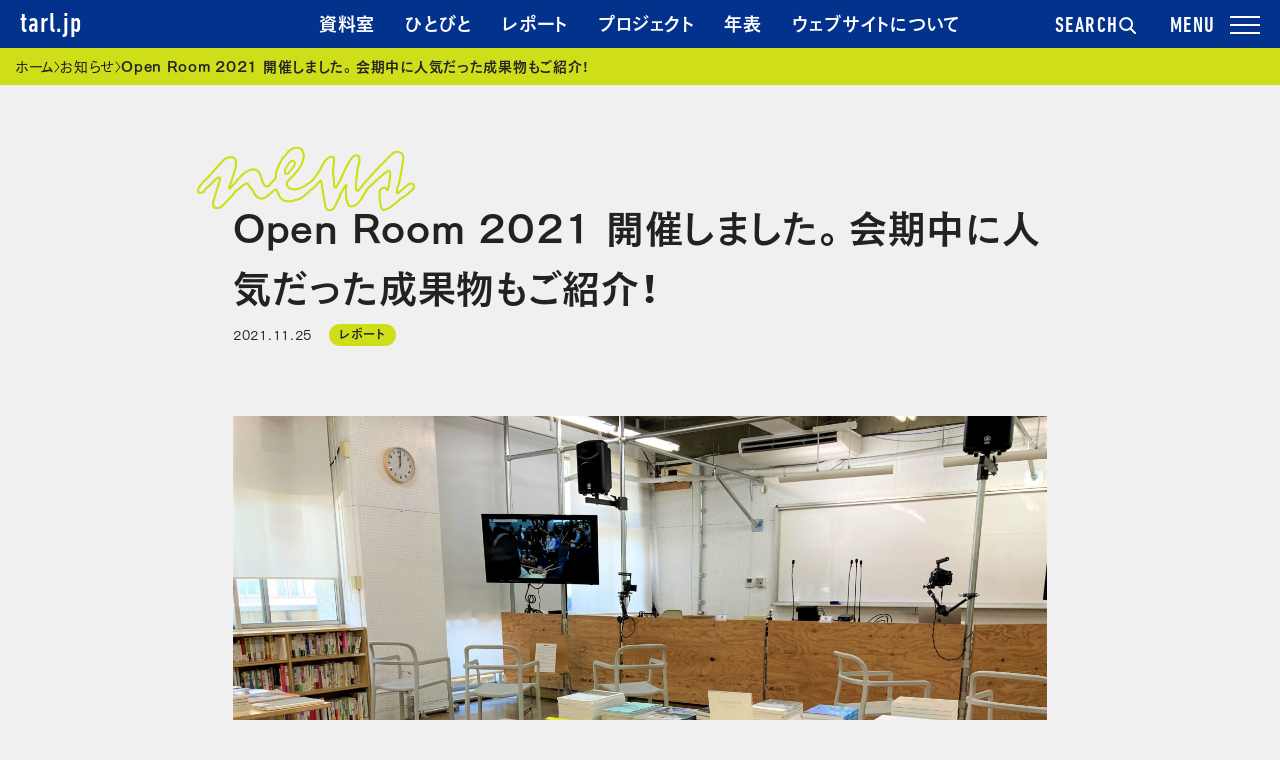

--- FILE ---
content_type: text/html; charset=UTF-8
request_url: https://tarl.jp/news/open-room-2021-report/
body_size: 16911
content:
<!DOCTYPE html>
<html lang="ja">
<head>
    <meta charset="UTF-8">
    <meta name="viewport" content="width=device-width, initial-scale=1">
    <link rel="profile" href="http://gmpg.org/xfn/11">
    <meta name="description" itemprop="description" content="tarl.jpは、文化事業の担い手のためのプラットフォームです。"/>
    <meta name="keywords" itemprop="keywords" content="Tokyo Art Research Lab, TARL, アートプロジェクト, アーカイブ"/>
    <meta name="thumbnail" content="Open Room 2021 開催しました。会期中に人気だった成果物もご紹介！｜Tokyo Art Research Lab"/>
    <!-- fb -->
    <meta property="fb:app_id" content="1628067174167880"/>
    <meta property="og:title" content="Open Room 2021 開催しました。会期中に人気だった成果物もご紹介！｜Tokyo Art Research Lab">
    <meta property="og:type" content="website">
    <meta property="og:description" content="tarl.jpは、文化事業の担い手のためのプラットフォームです。">
    <meta property="og:url" content="https://tarl.jp/news/open-room-2021-report/">
    <meta property="og:image" content="https://tarl.jp/wp/wp-content/uploads/2021/11/IMG_3726n-scaled.jpg">
    <meta property="og:site_name" content="Tokyo Art Research Lab">
    <meta property="og:locale" content="ja_JP">
    <meta property="og:image:width" content="1200" />
<meta property="og:image:height" content="630" />
    <!-- tw -->
    <meta name="twitter:card" content="summary_large_image"/>
    <meta name="twitter:title" content="Open Room 2021 開催しました。会期中に人気だった成果物もご紹介！｜Tokyo Art Research Lab"/>
    <meta name="twitter:description" content="tarl.jpは、文化事業の担い手のためのプラットフォームです。">
    <meta name="twitter:domain" content="https://tarl.jp/news/open-room-2021-report/"/>
    <meta name="twitter:image" content="https://tarl.jp/wp/wp-content/uploads/2021/11/IMG_3726n-scaled.jpg">
    <meta name="twitter:image:width" content="1200"/>
<meta name="twitter:image:height" content="630"/>
    <title>Open Room 2021 開催しました。会期中に人気だった成果物もご紹介！｜Tokyo Art Research Lab</title>
    <script src="https://webfont.fontplus.jp/accessor/script/fontplus.js?XswWeAexzaM%3D&box=W94wB37z3~8%3D&aa=1&ab=2"></script>
    <script src="https://tarl.jp/wp/wp-content/themes/tarl/assets/js/vendor.js?v=01f3c13"></script>
    <script src="https://tarl.jp/wp/wp-content/themes/tarl/assets/js/app.js?v=01f3c13"></script>
    <script src="https://tarl.jp/wp/wp-content/themes/tarl/assets/js/print.js?v=01f3c13"></script>
            <link rel="stylesheet" href="https://cdn.jsdelivr.net/npm/yakuhanjp@3.4.1/dist/css/yakuhanjp.min.css">
    <link rel="stylesheet" href="https://tarl.jp/wp/wp-content/themes/tarl/assets/css/app.css?v=01f3c13" media="all">
    <link rel="stylesheet" href="https://tarl.jp/wp/wp-content/themes/tarl/assets/css/print.css?v=01f3c13" media="print">
    <link rel="icon" href="https://tarl.jp/wp/wp-content/themes/tarl/assets/images/favicon.ico"/>
    <link rel="apple-touch-icon" href="https://tarl.jp/wp/wp-content/themes/tarl/assets/images/tarl_apple_touch_icon.png"
          sizes="192x192"/>
    <meta name='robots' content='max-image-preview:large' />
	<style>img:is([sizes="auto" i], [sizes^="auto," i]) { contain-intrinsic-size: 3000px 1500px }</style>
	  <script>
    var ajaxurl = 'https://tarl.jp/wp/wp-admin/admin-ajax.php';
  </script>
<link rel='dns-prefetch' href='//ajax.googleapis.com' />
<link rel="alternate" type="application/rss+xml" title="TARL &raquo; フィード" href="https://tarl.jp/feed/" />
<link rel="alternate" type="application/rss+xml" title="TARL &raquo; コメントフィード" href="https://tarl.jp/comments/feed/" />
<script type="text/javascript">
/* <![CDATA[ */
window._wpemojiSettings = {"baseUrl":"https:\/\/s.w.org\/images\/core\/emoji\/15.0.3\/72x72\/","ext":".png","svgUrl":"https:\/\/s.w.org\/images\/core\/emoji\/15.0.3\/svg\/","svgExt":".svg","source":{"concatemoji":"https:\/\/tarl.jp\/wp\/wp-includes\/js\/wp-emoji-release.min.js?ver=6.7.4"}};
/*! This file is auto-generated */
!function(i,n){var o,s,e;function c(e){try{var t={supportTests:e,timestamp:(new Date).valueOf()};sessionStorage.setItem(o,JSON.stringify(t))}catch(e){}}function p(e,t,n){e.clearRect(0,0,e.canvas.width,e.canvas.height),e.fillText(t,0,0);var t=new Uint32Array(e.getImageData(0,0,e.canvas.width,e.canvas.height).data),r=(e.clearRect(0,0,e.canvas.width,e.canvas.height),e.fillText(n,0,0),new Uint32Array(e.getImageData(0,0,e.canvas.width,e.canvas.height).data));return t.every(function(e,t){return e===r[t]})}function u(e,t,n){switch(t){case"flag":return n(e,"\ud83c\udff3\ufe0f\u200d\u26a7\ufe0f","\ud83c\udff3\ufe0f\u200b\u26a7\ufe0f")?!1:!n(e,"\ud83c\uddfa\ud83c\uddf3","\ud83c\uddfa\u200b\ud83c\uddf3")&&!n(e,"\ud83c\udff4\udb40\udc67\udb40\udc62\udb40\udc65\udb40\udc6e\udb40\udc67\udb40\udc7f","\ud83c\udff4\u200b\udb40\udc67\u200b\udb40\udc62\u200b\udb40\udc65\u200b\udb40\udc6e\u200b\udb40\udc67\u200b\udb40\udc7f");case"emoji":return!n(e,"\ud83d\udc26\u200d\u2b1b","\ud83d\udc26\u200b\u2b1b")}return!1}function f(e,t,n){var r="undefined"!=typeof WorkerGlobalScope&&self instanceof WorkerGlobalScope?new OffscreenCanvas(300,150):i.createElement("canvas"),a=r.getContext("2d",{willReadFrequently:!0}),o=(a.textBaseline="top",a.font="600 32px Arial",{});return e.forEach(function(e){o[e]=t(a,e,n)}),o}function t(e){var t=i.createElement("script");t.src=e,t.defer=!0,i.head.appendChild(t)}"undefined"!=typeof Promise&&(o="wpEmojiSettingsSupports",s=["flag","emoji"],n.supports={everything:!0,everythingExceptFlag:!0},e=new Promise(function(e){i.addEventListener("DOMContentLoaded",e,{once:!0})}),new Promise(function(t){var n=function(){try{var e=JSON.parse(sessionStorage.getItem(o));if("object"==typeof e&&"number"==typeof e.timestamp&&(new Date).valueOf()<e.timestamp+604800&&"object"==typeof e.supportTests)return e.supportTests}catch(e){}return null}();if(!n){if("undefined"!=typeof Worker&&"undefined"!=typeof OffscreenCanvas&&"undefined"!=typeof URL&&URL.createObjectURL&&"undefined"!=typeof Blob)try{var e="postMessage("+f.toString()+"("+[JSON.stringify(s),u.toString(),p.toString()].join(",")+"));",r=new Blob([e],{type:"text/javascript"}),a=new Worker(URL.createObjectURL(r),{name:"wpTestEmojiSupports"});return void(a.onmessage=function(e){c(n=e.data),a.terminate(),t(n)})}catch(e){}c(n=f(s,u,p))}t(n)}).then(function(e){for(var t in e)n.supports[t]=e[t],n.supports.everything=n.supports.everything&&n.supports[t],"flag"!==t&&(n.supports.everythingExceptFlag=n.supports.everythingExceptFlag&&n.supports[t]);n.supports.everythingExceptFlag=n.supports.everythingExceptFlag&&!n.supports.flag,n.DOMReady=!1,n.readyCallback=function(){n.DOMReady=!0}}).then(function(){return e}).then(function(){var e;n.supports.everything||(n.readyCallback(),(e=n.source||{}).concatemoji?t(e.concatemoji):e.wpemoji&&e.twemoji&&(t(e.twemoji),t(e.wpemoji)))}))}((window,document),window._wpemojiSettings);
/* ]]> */
</script>
<style id='wp-emoji-styles-inline-css' type='text/css'>

	img.wp-smiley, img.emoji {
		display: inline !important;
		border: none !important;
		box-shadow: none !important;
		height: 1em !important;
		width: 1em !important;
		margin: 0 0.07em !important;
		vertical-align: -0.1em !important;
		background: none !important;
		padding: 0 !important;
	}
</style>
<link rel='stylesheet' id='wp-block-library-css' href='https://tarl.jp/wp/wp-includes/css/dist/block-library/style.min.css?ver=6.7.4' type='text/css' media='all' />
<style id='classic-theme-styles-inline-css' type='text/css'>
/*! This file is auto-generated */
.wp-block-button__link{color:#fff;background-color:#32373c;border-radius:9999px;box-shadow:none;text-decoration:none;padding:calc(.667em + 2px) calc(1.333em + 2px);font-size:1.125em}.wp-block-file__button{background:#32373c;color:#fff;text-decoration:none}
</style>
<style id='global-styles-inline-css' type='text/css'>
:root{--wp--preset--aspect-ratio--square: 1;--wp--preset--aspect-ratio--4-3: 4/3;--wp--preset--aspect-ratio--3-4: 3/4;--wp--preset--aspect-ratio--3-2: 3/2;--wp--preset--aspect-ratio--2-3: 2/3;--wp--preset--aspect-ratio--16-9: 16/9;--wp--preset--aspect-ratio--9-16: 9/16;--wp--preset--color--black: #000000;--wp--preset--color--cyan-bluish-gray: #abb8c3;--wp--preset--color--white: #ffffff;--wp--preset--color--pale-pink: #f78da7;--wp--preset--color--vivid-red: #cf2e2e;--wp--preset--color--luminous-vivid-orange: #ff6900;--wp--preset--color--luminous-vivid-amber: #fcb900;--wp--preset--color--light-green-cyan: #7bdcb5;--wp--preset--color--vivid-green-cyan: #00d084;--wp--preset--color--pale-cyan-blue: #8ed1fc;--wp--preset--color--vivid-cyan-blue: #0693e3;--wp--preset--color--vivid-purple: #9b51e0;--wp--preset--gradient--vivid-cyan-blue-to-vivid-purple: linear-gradient(135deg,rgba(6,147,227,1) 0%,rgb(155,81,224) 100%);--wp--preset--gradient--light-green-cyan-to-vivid-green-cyan: linear-gradient(135deg,rgb(122,220,180) 0%,rgb(0,208,130) 100%);--wp--preset--gradient--luminous-vivid-amber-to-luminous-vivid-orange: linear-gradient(135deg,rgba(252,185,0,1) 0%,rgba(255,105,0,1) 100%);--wp--preset--gradient--luminous-vivid-orange-to-vivid-red: linear-gradient(135deg,rgba(255,105,0,1) 0%,rgb(207,46,46) 100%);--wp--preset--gradient--very-light-gray-to-cyan-bluish-gray: linear-gradient(135deg,rgb(238,238,238) 0%,rgb(169,184,195) 100%);--wp--preset--gradient--cool-to-warm-spectrum: linear-gradient(135deg,rgb(74,234,220) 0%,rgb(151,120,209) 20%,rgb(207,42,186) 40%,rgb(238,44,130) 60%,rgb(251,105,98) 80%,rgb(254,248,76) 100%);--wp--preset--gradient--blush-light-purple: linear-gradient(135deg,rgb(255,206,236) 0%,rgb(152,150,240) 100%);--wp--preset--gradient--blush-bordeaux: linear-gradient(135deg,rgb(254,205,165) 0%,rgb(254,45,45) 50%,rgb(107,0,62) 100%);--wp--preset--gradient--luminous-dusk: linear-gradient(135deg,rgb(255,203,112) 0%,rgb(199,81,192) 50%,rgb(65,88,208) 100%);--wp--preset--gradient--pale-ocean: linear-gradient(135deg,rgb(255,245,203) 0%,rgb(182,227,212) 50%,rgb(51,167,181) 100%);--wp--preset--gradient--electric-grass: linear-gradient(135deg,rgb(202,248,128) 0%,rgb(113,206,126) 100%);--wp--preset--gradient--midnight: linear-gradient(135deg,rgb(2,3,129) 0%,rgb(40,116,252) 100%);--wp--preset--font-size--small: 13px;--wp--preset--font-size--medium: 20px;--wp--preset--font-size--large: 36px;--wp--preset--font-size--x-large: 42px;--wp--preset--spacing--20: 0.44rem;--wp--preset--spacing--30: 0.67rem;--wp--preset--spacing--40: 1rem;--wp--preset--spacing--50: 1.5rem;--wp--preset--spacing--60: 2.25rem;--wp--preset--spacing--70: 3.38rem;--wp--preset--spacing--80: 5.06rem;--wp--preset--shadow--natural: 6px 6px 9px rgba(0, 0, 0, 0.2);--wp--preset--shadow--deep: 12px 12px 50px rgba(0, 0, 0, 0.4);--wp--preset--shadow--sharp: 6px 6px 0px rgba(0, 0, 0, 0.2);--wp--preset--shadow--outlined: 6px 6px 0px -3px rgba(255, 255, 255, 1), 6px 6px rgba(0, 0, 0, 1);--wp--preset--shadow--crisp: 6px 6px 0px rgba(0, 0, 0, 1);}:where(.is-layout-flex){gap: 0.5em;}:where(.is-layout-grid){gap: 0.5em;}body .is-layout-flex{display: flex;}.is-layout-flex{flex-wrap: wrap;align-items: center;}.is-layout-flex > :is(*, div){margin: 0;}body .is-layout-grid{display: grid;}.is-layout-grid > :is(*, div){margin: 0;}:where(.wp-block-columns.is-layout-flex){gap: 2em;}:where(.wp-block-columns.is-layout-grid){gap: 2em;}:where(.wp-block-post-template.is-layout-flex){gap: 1.25em;}:where(.wp-block-post-template.is-layout-grid){gap: 1.25em;}.has-black-color{color: var(--wp--preset--color--black) !important;}.has-cyan-bluish-gray-color{color: var(--wp--preset--color--cyan-bluish-gray) !important;}.has-white-color{color: var(--wp--preset--color--white) !important;}.has-pale-pink-color{color: var(--wp--preset--color--pale-pink) !important;}.has-vivid-red-color{color: var(--wp--preset--color--vivid-red) !important;}.has-luminous-vivid-orange-color{color: var(--wp--preset--color--luminous-vivid-orange) !important;}.has-luminous-vivid-amber-color{color: var(--wp--preset--color--luminous-vivid-amber) !important;}.has-light-green-cyan-color{color: var(--wp--preset--color--light-green-cyan) !important;}.has-vivid-green-cyan-color{color: var(--wp--preset--color--vivid-green-cyan) !important;}.has-pale-cyan-blue-color{color: var(--wp--preset--color--pale-cyan-blue) !important;}.has-vivid-cyan-blue-color{color: var(--wp--preset--color--vivid-cyan-blue) !important;}.has-vivid-purple-color{color: var(--wp--preset--color--vivid-purple) !important;}.has-black-background-color{background-color: var(--wp--preset--color--black) !important;}.has-cyan-bluish-gray-background-color{background-color: var(--wp--preset--color--cyan-bluish-gray) !important;}.has-white-background-color{background-color: var(--wp--preset--color--white) !important;}.has-pale-pink-background-color{background-color: var(--wp--preset--color--pale-pink) !important;}.has-vivid-red-background-color{background-color: var(--wp--preset--color--vivid-red) !important;}.has-luminous-vivid-orange-background-color{background-color: var(--wp--preset--color--luminous-vivid-orange) !important;}.has-luminous-vivid-amber-background-color{background-color: var(--wp--preset--color--luminous-vivid-amber) !important;}.has-light-green-cyan-background-color{background-color: var(--wp--preset--color--light-green-cyan) !important;}.has-vivid-green-cyan-background-color{background-color: var(--wp--preset--color--vivid-green-cyan) !important;}.has-pale-cyan-blue-background-color{background-color: var(--wp--preset--color--pale-cyan-blue) !important;}.has-vivid-cyan-blue-background-color{background-color: var(--wp--preset--color--vivid-cyan-blue) !important;}.has-vivid-purple-background-color{background-color: var(--wp--preset--color--vivid-purple) !important;}.has-black-border-color{border-color: var(--wp--preset--color--black) !important;}.has-cyan-bluish-gray-border-color{border-color: var(--wp--preset--color--cyan-bluish-gray) !important;}.has-white-border-color{border-color: var(--wp--preset--color--white) !important;}.has-pale-pink-border-color{border-color: var(--wp--preset--color--pale-pink) !important;}.has-vivid-red-border-color{border-color: var(--wp--preset--color--vivid-red) !important;}.has-luminous-vivid-orange-border-color{border-color: var(--wp--preset--color--luminous-vivid-orange) !important;}.has-luminous-vivid-amber-border-color{border-color: var(--wp--preset--color--luminous-vivid-amber) !important;}.has-light-green-cyan-border-color{border-color: var(--wp--preset--color--light-green-cyan) !important;}.has-vivid-green-cyan-border-color{border-color: var(--wp--preset--color--vivid-green-cyan) !important;}.has-pale-cyan-blue-border-color{border-color: var(--wp--preset--color--pale-cyan-blue) !important;}.has-vivid-cyan-blue-border-color{border-color: var(--wp--preset--color--vivid-cyan-blue) !important;}.has-vivid-purple-border-color{border-color: var(--wp--preset--color--vivid-purple) !important;}.has-vivid-cyan-blue-to-vivid-purple-gradient-background{background: var(--wp--preset--gradient--vivid-cyan-blue-to-vivid-purple) !important;}.has-light-green-cyan-to-vivid-green-cyan-gradient-background{background: var(--wp--preset--gradient--light-green-cyan-to-vivid-green-cyan) !important;}.has-luminous-vivid-amber-to-luminous-vivid-orange-gradient-background{background: var(--wp--preset--gradient--luminous-vivid-amber-to-luminous-vivid-orange) !important;}.has-luminous-vivid-orange-to-vivid-red-gradient-background{background: var(--wp--preset--gradient--luminous-vivid-orange-to-vivid-red) !important;}.has-very-light-gray-to-cyan-bluish-gray-gradient-background{background: var(--wp--preset--gradient--very-light-gray-to-cyan-bluish-gray) !important;}.has-cool-to-warm-spectrum-gradient-background{background: var(--wp--preset--gradient--cool-to-warm-spectrum) !important;}.has-blush-light-purple-gradient-background{background: var(--wp--preset--gradient--blush-light-purple) !important;}.has-blush-bordeaux-gradient-background{background: var(--wp--preset--gradient--blush-bordeaux) !important;}.has-luminous-dusk-gradient-background{background: var(--wp--preset--gradient--luminous-dusk) !important;}.has-pale-ocean-gradient-background{background: var(--wp--preset--gradient--pale-ocean) !important;}.has-electric-grass-gradient-background{background: var(--wp--preset--gradient--electric-grass) !important;}.has-midnight-gradient-background{background: var(--wp--preset--gradient--midnight) !important;}.has-small-font-size{font-size: var(--wp--preset--font-size--small) !important;}.has-medium-font-size{font-size: var(--wp--preset--font-size--medium) !important;}.has-large-font-size{font-size: var(--wp--preset--font-size--large) !important;}.has-x-large-font-size{font-size: var(--wp--preset--font-size--x-large) !important;}
:where(.wp-block-post-template.is-layout-flex){gap: 1.25em;}:where(.wp-block-post-template.is-layout-grid){gap: 1.25em;}
:where(.wp-block-columns.is-layout-flex){gap: 2em;}:where(.wp-block-columns.is-layout-grid){gap: 2em;}
:root :where(.wp-block-pullquote){font-size: 1.5em;line-height: 1.6;}
</style>
<link rel='stylesheet' id='tarl-style-css' href='https://tarl.jp/wp/wp-content/themes/tarl/style.css?ver=6.7.4' type='text/css' media='all' />
<style id='akismet-widget-style-inline-css' type='text/css'>

			.a-stats {
				--akismet-color-mid-green: #357b49;
				--akismet-color-white: #fff;
				--akismet-color-light-grey: #f6f7f7;

				max-width: 350px;
				width: auto;
			}

			.a-stats * {
				all: unset;
				box-sizing: border-box;
			}

			.a-stats strong {
				font-weight: 600;
			}

			.a-stats a.a-stats__link,
			.a-stats a.a-stats__link:visited,
			.a-stats a.a-stats__link:active {
				background: var(--akismet-color-mid-green);
				border: none;
				box-shadow: none;
				border-radius: 8px;
				color: var(--akismet-color-white);
				cursor: pointer;
				display: block;
				font-family: -apple-system, BlinkMacSystemFont, 'Segoe UI', 'Roboto', 'Oxygen-Sans', 'Ubuntu', 'Cantarell', 'Helvetica Neue', sans-serif;
				font-weight: 500;
				padding: 12px;
				text-align: center;
				text-decoration: none;
				transition: all 0.2s ease;
			}

			/* Extra specificity to deal with TwentyTwentyOne focus style */
			.widget .a-stats a.a-stats__link:focus {
				background: var(--akismet-color-mid-green);
				color: var(--akismet-color-white);
				text-decoration: none;
			}

			.a-stats a.a-stats__link:hover {
				filter: brightness(110%);
				box-shadow: 0 4px 12px rgba(0, 0, 0, 0.06), 0 0 2px rgba(0, 0, 0, 0.16);
			}

			.a-stats .count {
				color: var(--akismet-color-white);
				display: block;
				font-size: 1.5em;
				line-height: 1.4;
				padding: 0 13px;
				white-space: nowrap;
			}
		
</style>
<script type="text/javascript" src="https://ajax.googleapis.com/ajax/libs/jquery/3.4.1/jquery.min.js?ver=3.4.1" id="jquery-js"></script>
<link rel="https://api.w.org/" href="https://tarl.jp/wp-json/" /><link rel="alternate" title="JSON" type="application/json" href="https://tarl.jp/wp-json/wp/v2/news/21476" /><link rel="EditURI" type="application/rsd+xml" title="RSD" href="https://tarl.jp/wp/xmlrpc.php?rsd" />
<meta name="generator" content="WordPress 6.7.4" />
<link rel="canonical" href="https://tarl.jp/news/open-room-2021-report/" />
<link rel='shortlink' href='https://tarl.jp/?p=21476' />
<link rel="alternate" title="oEmbed (JSON)" type="application/json+oembed" href="https://tarl.jp/wp-json/oembed/1.0/embed?url=https%3A%2F%2Ftarl.jp%2Fnews%2Fopen-room-2021-report%2F" />
<link rel="alternate" title="oEmbed (XML)" type="text/xml+oembed" href="https://tarl.jp/wp-json/oembed/1.0/embed?url=https%3A%2F%2Ftarl.jp%2Fnews%2Fopen-room-2021-report%2F&#038;format=xml" />
<style type="text/css">.recentcomments a{display:inline !important;padding:0 !important;margin:0 !important;}</style><link rel="icon" href="https://tarl.jp/wp/wp-content/uploads/2025/11/icon-512x512-1-200x200.png" sizes="32x32" />
<link rel="icon" href="https://tarl.jp/wp/wp-content/uploads/2025/11/icon-512x512-1-200x200.png" sizes="192x192" />
<link rel="apple-touch-icon" href="https://tarl.jp/wp/wp-content/uploads/2025/11/icon-512x512-1-200x200.png" />
<meta name="msapplication-TileImage" content="https://tarl.jp/wp/wp-content/uploads/2025/11/icon-512x512-1.png" />

        <script>(function (w, d, s, l, i) {
            w[l] = w[l] || [];
            w[l].push({
                'gtm.start':
                    new Date().getTime(), event: 'gtm.js'
            });
            var f = d.getElementsByTagName(s)[0],
                j = d.createElement(s), dl = l != 'dataLayer' ? '&l=' + l : '';
            j.async = true;
            j.src =
                'https://www.googletagmanager.com/gtm.js?id=' + i + dl;
            f.parentNode.insertBefore(j, f);
        })(window, document, 'script', 'dataLayer', 'GTM-TV8H4RG');</script>
    </head>

<body class="news-template-default single single-news postid-21476 js-scrollbar-fix">
<noscript>
    <iframe src="https://www.googletagmanager.com/ns.html?id=GTM-TV8H4RG"
            height="0" width="0" style="display:none;visibility:hidden"></iframe>
</noscript>

<header class="l-header short">
    
    <div class="l-header-sticky">
        <div class="l-header-nav js-scrollbar-fix" aria-hidden="false">
            <div class="l-header-wrap">
                <p class="l-header-logo">                <a href="https://tarl.jp" class="u-ff-din-next c-white">tarl.jp</a>
                    </p>                <nav aria-label="ヘッダーナビゲーション">
                    <ul aria-hidden="false">
                        <li><a href="https://tarl.jp/archive/" class="nav-archive u-h3">資料室</a></li>
                        <li><a href="https://tarl.jp/people/" class="nav-people u-h3">ひとびと</a></li>
                        <li><a href="https://tarl.jp/review/" class="nav-review u-h3">レポート</a></li>
                        <li><a href="https://tarl.jp/projects/" class="nav-project u-h3">プロジェクト</a></li>
                        <li><a href="https://tarl.jp/timeline/" class="nav-timeline u-h3">年表</a></li>
                        <li><a href="https://tarl.jp/about/" class="nav-about u-h3">ウェブサイトについて</a></li>
                    </ul>
                </nav>
                <button type="button" class="u-ff-din-next u-fs-22 js-toggle-search"
                        aria-controls="search"
                        aria-expanded="false">SEARCH
                    <svg width="18" height="18" viewBox="0 0 18 18" fill="none" xmlns="http://www.w3.org/2000/svg">
                        <path d="M13.0396 7.01188C13.0396 10.2968 10.3773 12.9593 7.09365 12.9593C3.81 12.9593 1.14771 10.2968 1.14771 7.01188C1.14771 3.72701 3.81 1.06445 7.09365 1.06445C10.3773 1.06445 13.0396 3.72701 13.0396 7.01188Z" stroke="#fff" stroke-width="2"/>
                        <path d="M11.7065 11.623L16.1477 16.0642" stroke="#fff" stroke-width="2" stroke-linecap="round"/>
                    </svg>
                </button>
                <button type="button"
                        class="c-toggle-drawer js-toggle-drawer u-ff-din-next u-fs-22"
                        aria-controls="drawer"
                        aria-expanded="false">
                    <span></span>
                </button>
            </div>
        </div>

        <div id="drawer" class="l-header-menu c-drawer js-drawer" aria-hidden="true">
            <div class="c-drawer-backdrop js-backdrop"></div>
            <div class="c-drawer-nav nav">
                <nav aria-label="グローバルナビゲーション">
                    <section class="l-header-menu-section">
                        <h2 class="l-header-menu-section-ttl u-h2">探す</h2>
                        <ul class="c-list-links">
                            <li><a href="https://tarl.jp/archive/" class="u-h3"><span class="c-txt-link">資料室</span></a></li>
                            <li><a href="https://tarl.jp/people/" class="u-h3"><span class="c-txt-link">ひとびと</span></a></li>
                            <li><a href="https://tarl.jp/review/" class="u-h3"><span class="c-txt-link">レポート</span></a></li>
                            <li><a href="https://tarl.jp/timeline/" class="u-h3"><span class="c-txt-link">年表</span></a></li>
                            <li><a href="https://tarl.jp/library-guide/" class="u-h3"><span class="c-txt-link">ウェブサイトの使い方</span></a></li>
                        </ul>
                    </section>
                    <section class="l-header-menu-section">
                        <h2 class="l-header-menu-section-ttl u-h2">参加する</h2>
                        <ul class="c-list-links">
                            <li><a href="https://tarl.jp/projects/" class="u-h3"><span class="c-txt-link">プロジェクト</span></a></li>
                            <li><a href="https://tarl.jp/about/co-organized_projects/" class="u-h3"><span class="c-txt-link">共催事業</span></a></li>
                        </ul>
                    </section>
                    <section class="l-header-menu-section">
                        <h2 class="l-header-menu-section-ttl u-h2">事業概要</h2>
                        <ul class="c-list-links">
                            <li><a href="https://tarl.jp/about/" class="u-h3"><span class="c-txt-link">ウェブサイトについて</span></a></li>
                            <li><a href="https://tarl.jp/news/" class="u-h3"><span class="c-txt-link">お知らせ</span></a></li>
                            <li><a href="https://tarl.jp/forms/contact/" class="u-h3"><span class="c-txt-link">お問い合わせ</span></a></li>
                        </ul>
                    </section>
                </nav>
            </div>
        </div>

        <div id="search" class="l-header-search js-search" aria-hidden="true">
            <div class="js-search-backdrop"></div>
            <div class="js-search-wrap">
                <div class="js-search-content">
                    <div>
                        <form role="search" method="get" id="searchform" action="/">
                            <section class="l-header-search">
                                <h3 class="l-header-search-ttl u-h3">フリーワードで探す</h3>
                                <div>
                                    <label><input type="text" name="s" class="c-input-text-box" placeholder="人物名や出来事など"></label>
                                </div>
                            </section>
                            <section class="l-header-search">
                                <h3 class="l-header-search-ttl u-h3">キーワードで探す</h3>
                                <div>
                                    <ul class="c-tag-flex">
                                        <li><a href="https://tarl.jp/keywords/manage/art-management/" class="c-tag c-tag-s u-h4">アートマネジメント</a></li>
                                        <li><a href="https://tarl.jp/keywords/manage/base-management/" class="c-tag c-tag-s u-h4">拠点運営</a></li>
                                        <li><a href="https://tarl.jp/keywords/manage/accessibility/" class="c-tag c-tag-s u-h4">アクセシビリティ</a></li>
                                        <li><a href="https://tarl.jp/keywords/manage/evaluation/" class="c-tag c-tag-s u-h4">評価・検証</a></li>
                                        <li><a href="https://tarl.jp/keywords/think/saikan/" class="c-tag c-tag-s u-h4">災害・災間</a></li>
                                        <li><a href="https://tarl.jp/keywords/think/multicultural/" class="c-tag c-tag-s u-h4">多文化</a></li>
                                        <li><a href="https://tarl.jp/keywords/think/foods/" class="c-tag c-tag-s u-h4">食</a></li>
                                        <li><a href="https://tarl.jp/keywords/think/sikou-no-tane/" class="c-tag c-tag-s u-h4">思考の種</a></li>
                                    </ul>
                                </div>
                            </section>
                            <ul class="c-list-links">
                                <li><a href="https://tarl.jp/keywords/" class="u-h4"><span class="c-txt-link">すべてのキーワード</span></a></li>
                            </ul>
                        </form>
                    </div>
                </div>
            </div>
        </div>
    </div>
</header>
<div class="l-container js-scrollbar-fix js-scroll-lock-el">

    <main class="l-main">
        
<!-- パンくずリスト -->
    <nav aria-label="現在のページ階層" class="c-breadcrumb">
        <h2 class="c-breadcrumb__headline">現在位置</h2>
        <ol class="c-breadcrumb__list" itemscope="itemscope" itemtype="https://schema.org/BreadcrumbList">
                        <li class="c-breadcrumb__item" property="itemListElement" typeof="ListItem">
                <a class="c-breadcrumb__link" property="item" typeof="WebPage" title="ホームへ" href="https://tarl.jp">
                    <span property="name">ホーム</span>
                </a>
                <meta property="position" content="1">
            </li>
            <li class="c-breadcrumb__item" property="itemListElement" typeof="ListItem">
                <a property="item" typeof="WebPage" title="Go to お知らせ." href="https://tarl.jp/news/" class="archive post-news-archive">
                    <span property="name">お知らせ</span>
                </a>
                <meta property="position" content="2">
            </li>
            <li property="itemListElement" typeof="ListItem">
                <span property="name" aria-current="page">Open Room 2021 開催しました。会期中に人気だった成果物もご紹介！</span>
                <meta property="url" content="https://tarl.jp/news/open-room-2021-report//">
                <meta property="position" content="3">
            </li>
            </ol>
</nav>



    <section class="l-main-container l-main-container-s">

        <div class="l-blog-header">
            <h1 class="l-blog-ttl"><b class="u-h1">Open Room 2021 開催しました。会期中に人気だった成果物もご紹介！</b></h1>
            <span class="l-blog-ttl-en"><img src="https://tarl.jp/wp/wp-content/themes/tarl/assets/images/tarl_title_en_news.png" alt=""/></span>
            
            <div class="l-blog-header-author">
                <span class="c-news-date u-fs-12">2021.11.25</span>
                                    <span class="c-news-category u-h5">レポート</span>
                            </div>
        </div>

        <div class="l-blog-section">
            <div class="l-grid-container">
                <div class="c-wp-content">
                                                        <figure class="wp-block-image size-large">
                                        <img src="https://tarl.jp/wp/wp-content/uploads/2021/11/IMG_3726n-1600x1200.jpg" alt="">
                                                                            </figure>
                                <p>10月28日と29日の2日間、3331 Arts Chiyodaが主催する「3331 ART FAIR 2021」の期間に合わせて、アーツカウンシル東京ROOM302にて「Open Room 2021」を開催いたしました！</p>
<p>コロナ禍となってから行っていなかった、久しぶりの一般開室。300人近くの方にお越しいただき、東京アートポイント計画、Tokyo Art Research Lab、Art Support Tohoku-Tokyo（東京都による芸術文化を活用した被災地支援事業）に関わる成果物冊子や動画コンテンツをご覧いただいたり、ROOM302で行ってきた事業について知っていただける機会となりました。</p>
<p>足をお運びいただいた皆さま、ありがとうございました。</p>
                                    <figure class="wp-block-image size-large">
                                        <img src="https://tarl.jp/wp/wp-content/uploads/2021/11/PXL_20211027_093303376_2n-1600x1200.jpg" alt="">
                                                                            </figure>
                                <h2>会期中に人気だった成果物発表！</h2>
<p>会期中に展示していた冊子は、アートプロジェクト研究や事業に活かしていただくため、ご希望の方に配布を行いました（アンケートにお答えいただいた方を対象）。<br />
特に人気だった成果物をご紹介いたします！</p>
<hr>
<h3>東京アートポイント計画が、 アートプロジェクトを運営する「事務局」と話すときのことば。の本 ＜増補版＞</h3>
                                    <figure class="wp-block-image size-large">
                                        <img src="https://tarl.jp/wp/wp-content/uploads/2019/03/2017_06_kotobabon2.jpg" alt="">
                                                                            </figure>
                                <p>東京アートポイント計画のプログラムオフィサーが、様々な現場に寄り添う中で、出合ったキーワードについて執筆した用語集です。ただの運営マニュアル本ではなく、様々な場所でアートプロジェクトに取り組む人々が、キーワードを元に一呼吸ついて立ち止まり、状況や課題意識を共有し、対話するための「ツール」として制作しました。</p>
<p>詳細・郵送申し込みは<a href="https://tarl.jp/library/output/2016/2017_06_kotobabon2/" rel="noopener" target="_blank">こちら</a></p>
<hr>
<h3>アートプロジェクトを紡ぐ─伝える・ひらく・つなげるためのヒント集</h3>
                                    <figure class="wp-block-image size-large">
                                        <img src="https://tarl.jp/wp/wp-content/uploads/2019/05/2018_tarl_document.jpg" alt="">
                                                                            </figure>
                                <p>「アートプロジェクト」を伝えるのは難しい。プロジェクトの取り組みや魅力をどのように他者に伝え、届けることが可能か。そんな問いに、アートプロジェクトの運営者、アーティストや編集者、ライター、ツアーガイドの方々など紡ぐ実践者とともに向き合ったプログラムからエッセンスを抽出し、まとめました。</p>
<p>詳細・郵送申し込みは<a href="https://tarl.jp/library/output/2018/2018_tarl_document/" rel="noopener" target="_blank">こちら</a></p>
<hr>
<h3>淺井裕介×東京アートポイント計画</h3>
                                    <figure class="wp-block-image size-large">
                                        <img src="https://tarl.jp/wp/wp-content/uploads/2019/05/2014_asai_ap.jpg" alt="">
                                                                            </figure>
                                <p>まちなかに設置するアート作品の残し方を検証することを狙いに展開された事業の成果物のひとつとして制作した冊子です。アーティストの淺井裕介が東京アートポイント計画で手がけた3つのプロジェクトの記録をもとに、作品をどのように残していくかについて、維持管理と作品記録という二つの視点で検討しています。</p>
<p>詳細・郵送申し込みは<a href="https://tarl.jp/library/output/2014/2014_asai_ap/" rel="noopener" target="_blank">こちら</a></p>
<hr>
<h3>松島湾の大図鑑</h3>
                                    <figure class="wp-block-image size-large">
                                        <img src="https://tarl.jp/wp/wp-content/uploads/2021/03/thumb-2.jpg" alt="">
                                                                            </figure>
                                <p>宮城県松島湾とその沿岸地域の文化を再発見し、味わい、共有し、表現することで、地域や人・時間のつながりを「陸の文化」とは違った視点でとらえなおす試み「つながる湾プロジェクト」が発行した図鑑。2016年から発行してきた『松島湾のハゼ図鑑』、『松島湾の牡蠣図鑑』、『松島湾の船図鑑』、『松島湾の遺跡図鑑』の4冊を1冊にまとめて少し加筆しました。</p>
<p>詳細・郵送申し込みは<a href="https://tarl.jp/library/output/2020/astt_daizukan/" rel="noopener" target="_blank">こちら</a></p>
<h2>オープンルームが終わっても、資料をご活用いただけます</h2>
<p><a href="https://tarl.jp/library/output/" rel="noopener" target="_blank">Tokyo Art Research Labのウェブサイト</a>では、オープンルームで展示していなかった成果物もPDFデータで公開しているほか、在庫がある場合に限り、郵送での送付も承っております。ぜひご活用ください。</p>
                </div>
            </div>
            <dl class="c-sns-component">
                <dt class="c-sns-ttl u-h3">このページを共有：</dt>
                <dd>
                    <ul class="c-sns">
                        <li class="c-sns-fb"><a
                                    href="https://www.facebook.com/share.php?u=https://tarl.jp/news/open-room-2021-report/&t=Open Room 2021 開催しました。会期中に人気だった成果物もご紹介！"
                                    target="_blank">
                                <svg width="24" height="24" viewBox="0 0 32 32" fill="none" xmlns="http://www.w3.org/2000/svg"
                                     role="img" aria-label="フェイスブックでシェアする">
                                    <path d="M16 0C7.16344 0 0 7.20722 0 16.0978C0 24.1325 5.85094 30.7924 13.5 32V20.751H9.4375V16.0978H13.5V12.5512C13.5 8.51673 15.8888 6.2882 19.5434 6.2882C21.2941 6.2882 23.125 6.60261 23.125 6.60261V10.5642H21.1075C19.12 10.5642 18.5 11.8051 18.5 13.0782V16.0978H22.9375L22.2281 20.751H18.5V32C26.1491 30.7924 32 24.1328 32 16.0978C32 7.20722 24.8366 0 16 0Z"></path>
                                    <path d="M16 0C7.16344 0 0 7.20722 0 16.0978C0 24.1325 5.85094 30.7924 13.5 32V20.751H9.4375V16.0978H13.5V12.5512C13.5 8.51673 15.8888 6.2882 19.5434 6.2882C21.2941 6.2882 23.125 6.60261 23.125 6.60261V10.5642H21.1075C19.12 10.5642 18.5 11.8051 18.5 13.0782V16.0978H22.9375L22.2281 20.751H18.5V32C26.1491 30.7924 32 24.1328 32 16.0978C32 7.20722 24.8366 0 16 0Z"
                                          class="fill"></path>
                                </svg>
                            </a>
                        </li>
                        <li class="c-sns-tw"><a href="https://x.com/intent/post?url=https://tarl.jp/news/open-room-2021-report/&text=Open Room 2021 開催しました。会期中に人気だった成果物もご紹介！" target="_blank">
                                <svg width="20" height="20" viewBox="0 0 1200 1227" fill="none"
                                     xmlns="http://www.w3.org/2000/svg" role="img" aria-label="X (旧Twitter)でシェアする">
                                    <path d="M714.163 519.284L1160.89 0H1055.03L667.137 450.887L357.328 0H0L468.492 681.821L0 1226.37H105.866L515.491 750.218L842.672 1226.37H1200L714.137 519.284H714.163ZM569.165 687.828L521.697 619.934L144.011 79.6944H306.615L611.412 515.685L658.88 583.579L1055.08 1150.3H892.476L569.165 687.854V687.828Z"
                                          class="fill"/>
                                </svg>
                            </a>
                        </li>
                        <li class="c-sns-line">
                            <a href="https://social-plugins.line.me/lineit/share?url=https://tarl.jp/news/open-room-2021-report/&text=Open Room 2021 開催しました。会期中に人気だった成果物もご紹介！" target="_blank" rel="noreferrer">
                                <svg fill="none" height="35" viewBox="0 0 35 35" width="35" xmlns="http://www.w3.org/2000/svg" aria-label="LINEでシェアする">
                                    <g fill="#111" class="fill">
                                        <path d="m26.8384 34.0413h-18.6754c-2.03135-.0023-3.97974-.8105-5.41626-2.2468-1.43651-1.4362-2.244115-3.3835-2.24674-5.4149v-18.67672c.002625-2.03135.81023-3.97862 2.24674-5.41488 1.43652-1.436246 3.38491-2.2444911 5.41626-2.2467402h18.6754c2.0312.0022498 3.9786.8104532 5.4149 2.2467402 1.4362 1.4363 2.2444 3.38366 2.2467 5.41488v18.67672c-.0023 2.0313-.8105 3.9786-2.2467 5.4149-1.4363 1.4363-3.3837 2.2445-5.4149 2.2468zm-9.3426-27.79936c-6.2475 0-11.33328 4.12286-11.33328 9.19446.01782 1.1271.26622 2.2372.72908 3.265s1.13098 1.9513 1.96314 2.7116c1.87766 1.7194 4.24766 2.8049 6.77616 3.1017.3882.0836.8784.243 1.0017.5589.0953.3343.1089.6861.0387 1.0266v.0221c-.0878.5143-.1421.8499-.1591.9491v.0193c-.0636.2117-.0423.4402.0595.6364.0384.0407.0861.0712.1383.0913.0523.0201.1075.0266.1633.0222.2154-.0136.4268-.0665.6212-.1605 3.2917-1.7195 6.2966-3.9406 8.9067-6.5825 1.5131-1.4998 2.3848-3.5285 2.4321-5.6584.0014-5.0745-5.0858-9.19726-11.3319-9.19726z" />
                                        <path d="m25.0647 18.3686h-3.1917c-.0575 0-.1126-.0229-.1533-.0635-.0406-.0407-.0634-.0958-.0635-.1533v-4.9385c0-.0575.0229-.1126.0635-.1532.0407-.0407.0958-.0635.1533-.0635h3.1847c.0575 0 .1126.0228.1532.0635.0407.0406.0635.0957.0635.1532v.8033c0 .0575-.0228.1126-.0635.1532-.0406.0407-.0957.0635-.1532.0635h-2.1647v.8344h2.1647c.0575 0 .1126.0229.1532.0635.0407.0407.0635.0958.0635.1533v.8032c0 .0575-.0228.1127-.0635.1533-.0406.0407-.0957.0635-.1532.0635h-2.1647v.8344h2.1647c.0575 0 .1126.0228.1532.0635.0407.0406.0635.0958.0635.1533v.8032c0 .0575-.0228.1126-.0635.1533-.0406.0406-.0957.0635-.1532.0635" />
                                        <path d="m13.2803 18.3688c.0575 0 .1126-.0229.1533-.0635.0406-.0407.0635-.0958.0635-.1533v-.8032c0-.0575-.0229-.1126-.0635-.1533-.0407-.0406-.0958-.0635-.1533-.0635h-2.1646v-3.927c0-.0575-.0229-.1126-.0635-.1532-.0407-.0407-.0958-.0635-.1533-.0635h-.8032c-.0575 0-.11266.0228-.15331.0635-.04064.0406-.06348.0957-.06348.1532v4.9456c0 .0575.02284.1126.06348.1533.04065.0406.09581.0635.15331.0635z" />
                                        <path d="m15.1997 12.9883h-.8033c-.0284 0-.0566.0056-.0829.0165s-.0502.0268-.0703.047c-.0202.0201-.0361.044-.047.0703s-.0165.0545-.0165.0829v4.947c0 .0575.0228.1126.0635.1533.0406.0406.0958.0635.1532.0635h.8033c.0575 0 .1126-.0229.1533-.0635.0406-.0407.0634-.0958.0634-.1533v-4.947c0-.0575-.0228-.1126-.0634-.1532-.0407-.0407-.0958-.0635-.1533-.0635z" />
                                        <path d="m20.6698 12.9884h-.8032c-.0285 0-.0567.0056-.083.0165s-.0502.0268-.0703.047c-.0201.0201-.0361.044-.047.0703s-.0165.0545-.0165.0829v2.9382l-2.2666-3.0572-.017-.0226-.0128-.0142-.0113-.0099-.0114-.0085h-.0113-.0127-.0071-.0128-.0326-.0127-.8373c-.0574 0-.1126.0228-.1532.0635-.0407.0406-.0635.0958-.0635.1532v4.9045c0 .0575.0228.1127.0635.1533.0406.0407.0958.0635.1532.0635h.8033c.0575 0 .1126-.0228.1533-.0635.0406-.0406.0635-.0958.0635-.1533v-2.9381l2.2666 3.06c.0151.021.0338.0393.0553.0538l.0141.0085h.0099.0114.0156c.0185.0048.0375.0072.0566.0071h.799c.0575 0 .1126-.0228.1533-.0635.0406-.0406.0635-.0958.0635-.1533v-4.947c0-.0574-.0229-.1126-.0635-.1532-.0407-.0407-.0958-.0635-.1533-.0635" />
                                    </g>
                                </svg>
                            </a>
                        </li>
                    </ul>
                </dd>
            </dl>
        </div>

                <section class="l-main-section">
            <h2 class="l-blog-title u-h2">関連記事</h2>
            <div class="c-news-list-container">
                <ul class="c-news-container">
                                                <li class="js-item">
                                <span class="c-news-date u-fs-12">2022.06.06</span>
                                                                    <span class="c-news-category u-h5">レポート</span>
                                                                <p class="c-news-body">
                                    <a href="https://tarl.jp/news/newroute_message_serizawa/" class="c-txt-link u-fs-18">
                                        新たな航路を切り開く｜ナビゲーターメッセージ（芹沢高志）                                    </a>
                                </p>
                            </li>
                                                    <li class="js-item">
                                <span class="c-news-date u-fs-12">2021.10.20</span>
                                                                    <span class="c-news-category u-h5">レポート</span>
                                                                <p class="c-news-body">
                                    <a href="https://tarl.jp/news/tps3_message_hagiwara/" class="c-txt-link u-fs-18">
                                        スタディ３ 「これからのウェブサイトについて考える」｜ナビゲーターメッセージ（萩原俊矢）                                    </a>
                                </p>
                            </li>
                                                    <li class="js-item">
                                <span class="c-news-date u-fs-12">2021.09.21</span>
                                                                    <span class="c-news-category u-h5">レポート</span>
                                                                <p class="c-news-body">
                                    <a href="https://tarl.jp/news/tps2020_document/" class="c-txt-link u-fs-18">
                                        「コミュニケーション」や「パフォーマンス」といったテーマに時間をかけて向き合った、「東京プロジェクトスタディ」の成果を冊子にまとめました                                    </a>
                                </p>
                            </li>
                                                    <li class="js-item" aria-hidden="true">
                                <span class="c-news-date u-fs-12">2021.09.10</span>
                                                                    <span class="c-news-category u-h5">レポート</span>
                                                                <p class="c-news-body">
                                    <a href="https://tarl.jp/news/2021_lecture_advance_points/" class="c-txt-link u-fs-18">
                                        レクチャー 手話講座 アドバンス編｜講座の特徴や自己紹介動画についてご紹介！                                    </a>
                                </p>
                            </li>
                                                    <li class="js-item" aria-hidden="true">
                                <span class="c-news-date u-fs-12">2021.07.21</span>
                                                                    <span class="c-news-category u-h5">レポート</span>
                                                                <p class="c-news-body">
                                    <a href="https://tarl.jp/news/tps1_message_okamura/" class="c-txt-link u-fs-18">
                                        スタディ1「わたしの、あなたの、関わりをほぐす」｜ナビゲーターメッセージ（岡村成美）                                    </a>
                                </p>
                            </li>
                                                    <li class="js-item" aria-hidden="true">
                                <span class="c-news-date u-fs-12">2021.07.21</span>
                                                                    <span class="c-news-category u-h5">レポート</span>
                                                                <p class="c-news-body">
                                    <a href="https://tarl.jp/news/tps1_message_wada/" class="c-txt-link u-fs-18">
                                        スタディ1「わたしの、あなたの、関わりをほぐす」｜ナビゲーターメッセージ（和田夏実）                                    </a>
                                </p>
                            </li>
                                                    <li class="js-item" aria-hidden="true">
                                <span class="c-news-date u-fs-12">2021.07.21</span>
                                                                    <span class="c-news-category u-h5">レポート</span>
                                                                <p class="c-news-body">
                                    <a href="https://tarl.jp/news/diss_2021_sato/" class="c-txt-link u-fs-18">
                                        ディスカッション「災間の社会を生きる術を探る」｜ナビゲーターメッセージ（佐藤李青）                                    </a>
                                </p>
                            </li>
                                                    <li class="js-item" aria-hidden="true">
                                <span class="c-news-date u-fs-12">2021.07.21</span>
                                                                    <span class="c-news-category u-h5">レポート</span>
                                                                <p class="c-news-body">
                                    <a href="https://tarl.jp/news/diss_2021_takamori/" class="c-txt-link u-fs-18">
                                        ディスカッション「災間の社会を生きる術を探る」｜ナビゲーターメッセージ（高森順子）                                    </a>
                                </p>
                            </li>
                                                    <li class="js-item" aria-hidden="true">
                                <span class="c-news-date u-fs-12">2021.07.21</span>
                                                                    <span class="c-news-category u-h5">レポート</span>
                                                                <p class="c-news-body">
                                    <a href="https://tarl.jp/news/diss_2021_miyamoto/" class="c-txt-link u-fs-18">
                                        ディスカッション「災間の社会を生きる術を探る」｜ナビゲーターメッセージ（宮本匠）                                    </a>
                                </p>
                            </li>
                                                    <li class="js-item" aria-hidden="true">
                                <span class="c-news-date u-fs-12">2021.05.24</span>
                                                                    <span class="c-news-category u-h5">レポート</span>
                                                                <p class="c-news-body">
                                    <a href="https://tarl.jp/news/tps2020_archive_open/" class="c-txt-link u-fs-18">
                                        東京プロジェクトスタディの2020年度の活動を公開中！見どころを紹介します                                    </a>
                                </p>
                            </li>
                                                    <li class="js-item" aria-hidden="true">
                                <span class="c-news-date u-fs-12">2020.09.28</span>
                                                                    <span class="c-news-category u-h5">レポート</span>
                                                                <p class="c-news-body">
                                    <a href="https://tarl.jp/news/studio302_up/" class="c-txt-link u-fs-18">
                                        収録・配信スタジオ「STUDIO302」でプログラムを展開中！                                    </a>
                                </p>
                            </li>
                                                    <li class="js-item" aria-hidden="true">
                                <span class="c-news-date u-fs-12">2020.07.29</span>
                                                                    <span class="c-news-category u-h5">レポート</span>
                                                                <p class="c-news-body">
                                    <a href="https://tarl.jp/news/studymanager_massage_2020/" class="c-txt-link u-fs-18">
                                        2020年度東京プロジェクトスタディ｜スタディマネージャーからのメッセージ                                    </a>
                                </p>
                            </li>
                                                    <li class="js-item" aria-hidden="true">
                                <span class="c-news-date u-fs-12">2020.07.23</span>
                                                                    <span class="c-news-category u-h5">レポート</span>
                                                                <p class="c-news-body">
                                    <a href="https://tarl.jp/news/study1_navigator_2020/" class="c-txt-link u-fs-18">
                                        スタディ１「共在する身体と思考を巡って」ナビゲーターメッセージ（加藤甫・南雲麻衣・和田夏実）                                    </a>
                                </p>
                            </li>
                                                    <li class="js-item" aria-hidden="true">
                                <span class="c-news-date u-fs-12">2020.07.16</span>
                                                                    <span class="c-news-category u-h5">レポート</span>
                                                                <p class="c-news-body">
                                    <a href="https://tarl.jp/news/study3_navigator_2020/" class="c-txt-link u-fs-18">
                                        スタディ３「Cross Way Tokyo」ナビゲーターメッセージ（阿部航太）                                    </a>
                                </p>
                            </li>
                                                    <li class="js-item" aria-hidden="true">
                                <span class="c-news-date u-fs-12">2020.07.16</span>
                                                                    <span class="c-news-category u-h5">レポート</span>
                                                                <p class="c-news-body">
                                    <a href="https://tarl.jp/news/study2_navigator_2020/" class="c-txt-link u-fs-18">
                                        スタディ２「トーキョー・スカルプチャー・プロジェクト」ナビゲーターメッセージ（居間 theater・佐藤慎也）                                    </a>
                                </p>
                            </li>
                                                    <li class="js-item" aria-hidden="true">
                                <span class="c-news-date u-fs-12">2020.06.18</span>
                                                                    <span class="c-news-category u-h5">レポート</span>
                                                                <p class="c-news-body">
                                    <a href="https://tarl.jp/news/school-lec-message2020/" class="c-txt-link u-fs-18">
                                        レクチャー「手話と出会う～アートプロジェクトの担い手のための手話講座（基礎編）～」｜モデレーターメッセージ（嘉原妙）                                    </a>
                                </p>
                            </li>
                                                    <li class="js-item" aria-hidden="true">
                                <span class="c-news-date u-fs-12">2019.09.04</span>
                                                                    <span class="c-news-category u-h5">レポート</span>
                                                                <p class="c-news-body">
                                    <a href="https://tarl.jp/news/school-lec-message-2019/" class="c-txt-link u-fs-18">
                                        レクチャー「文化に時間をかける『ことば』をひらく」｜ナビゲーターメッセージ（佐藤李青）                                    </a>
                                </p>
                            </li>
                                                    <li class="js-item" aria-hidden="true">
                                <span class="c-news-date u-fs-12">2019.07.17</span>
                                                                    <span class="c-news-category u-h5">レポート</span>
                                                                <p class="c-news-body">
                                    <a href="https://tarl.jp/news/study1_navigator_2019/" class="c-txt-link u-fs-18">
                                        スタディ1 「続・東京でつくるということ」ナビゲーターメッセージ（石神夏希）                                    </a>
                                </p>
                            </li>
                                                    <li class="js-item" aria-hidden="true">
                                <span class="c-news-date u-fs-12">2019.07.11</span>
                                                                    <span class="c-news-category u-h5">レポート</span>
                                                                <p class="c-news-body">
                                    <a href="https://tarl.jp/news/tps_archivesite_point/" class="c-txt-link u-fs-18">
                                        「東京プロジェクトスタディ」アーカイブサイトを楽しむための３つのポイント！                                    </a>
                                </p>
                            </li>
                                                    <li class="js-item" aria-hidden="true">
                                <span class="c-news-date u-fs-12">2019.06.26</span>
                                                                    <span class="c-news-category u-h5">レポート</span>
                                                                <p class="c-news-body">
                                    <a href="https://tarl.jp/news/study2_navigator_2019/" class="c-txt-link u-fs-18">
                                        スタディ２「東京彫刻計画」ナビゲーターメッセージ（居間 theater・佐藤慎也）                                    </a>
                                </p>
                            </li>
                                                    <li class="js-item" aria-hidden="true">
                                <span class="c-news-date u-fs-12">2019.06.26</span>
                                                                    <span class="c-news-category u-h5">レポート</span>
                                                                <p class="c-news-body">
                                    <a href="https://tarl.jp/news/study3_navigator_2019/" class="c-txt-link u-fs-18">
                                        スタディ３「‘Home’ in Tokyo」ナビゲーターメッセージ（大橋香奈）                                    </a>
                                </p>
                            </li>
                                                    <li class="js-item" aria-hidden="true">
                                <span class="c-news-date u-fs-12">2019.06.17</span>
                                                                    <span class="c-news-category u-h5">レポート</span>
                                                                <p class="c-news-body">
                                    <a href="https://tarl.jp/news/library_news/" class="c-txt-link u-fs-18">
                                        Tokyo Art Research Labのウェブサイトで、200点の資料をご覧いただけます。                                    </a>
                                </p>
                            </li>
                                                    <li class="js-item" aria-hidden="true">
                                <span class="c-news-date u-fs-12">2019.01.11</span>
                                                                    <span class="c-news-category u-h5">レポート</span>
                                                                <p class="c-news-body">
                                    <a href="https://tarl.jp/news/discuss04_guest/" class="c-txt-link u-fs-18">
                                        「ディスカッション4｜物語から女性像をたどる」ゲスト紹介                                    </a>
                                </p>
                            </li>
                                                    <li class="js-item" aria-hidden="true">
                                <span class="c-news-date u-fs-12">2018.11.28</span>
                                                                    <span class="c-news-category u-h5">レポート</span>
                                                                <p class="c-news-body">
                                    <a href="https://tarl.jp/news/discuss03_guest/" class="c-txt-link u-fs-18">
                                        「ディスカッション3｜遠さと近さのあいだで」ゲスト紹介                                    </a>
                                </p>
                            </li>
                                                    <li class="js-item" aria-hidden="true">
                                <span class="c-news-date u-fs-12">2018.10.30</span>
                                                                    <span class="c-news-category u-h5">レポート</span>
                                                                <p class="c-news-body">
                                    <a href="https://tarl.jp/news/discuss02_guest/" class="c-txt-link u-fs-18">
                                        「ディスカッション2｜そこにある生活を描き出す」ゲスト紹介                                    </a>
                                </p>
                            </li>
                                                    <li class="js-item" aria-hidden="true">
                                <span class="c-news-date u-fs-12">2018.08.24</span>
                                                                    <span class="c-news-category u-h5">レポート</span>
                                                                <p class="c-news-body">
                                    <a href="https://tarl.jp/news/tps_features/" class="c-txt-link u-fs-18">
                                        「東京プロジェクトスタディ」７つの特徴                                    </a>
                                </p>
                            </li>
                                                    <li class="js-item" aria-hidden="true">
                                <span class="c-news-date u-fs-12">2018.08.15</span>
                                                                    <span class="c-news-category u-h5">レポート</span>
                                                                <p class="c-news-body">
                                    <a href="https://tarl.jp/news/%e3%80%8c%e6%9d%b1%e4%ba%ac%e3%83%97%e3%83%ad%e3%82%b8%e3%82%a7%e3%82%af%e3%83%88%e3%82%b9%e3%82%bf%e3%83%87%e3%82%a3%e3%80%8d%e8%aa%ac%e6%98%8e%e4%bc%9a%e3%82%92%e9%96%8b%e5%82%ac%e3%81%97%e3%81%be/" class="c-txt-link u-fs-18">
                                        「東京プロジェクトスタディ」説明会を開催しました！                                    </a>
                                </p>
                            </li>
                                                    <li class="js-item" aria-hidden="true">
                                <span class="c-news-date u-fs-12">2018.07.31</span>
                                                                    <span class="c-news-category u-h5">レポート</span>
                                                                <p class="c-news-body">
                                    <a href="https://tarl.jp/news/studymanager_massage/" class="c-txt-link u-fs-18">
                                        東京プロジェクトスタディ：スタディマネージャーからのメッセージ                                    </a>
                                </p>
                            </li>
                                                    <li class="js-item" aria-hidden="true">
                                <span class="c-news-date u-fs-12">2018.07.19</span>
                                                                    <span class="c-news-category u-h5">レポート</span>
                                                                <p class="c-news-body">
                                    <a href="https://tarl.jp/news/school-lec01-message02/" class="c-txt-link u-fs-18">
                                        レクチャー１「徹底解体！アートプロジェクト」｜ナビゲーターメッセージ（佐藤李青）                                    </a>
                                </p>
                            </li>
                                                    <li class="js-item" aria-hidden="true">
                                <span class="c-news-date u-fs-12">2018.07.18</span>
                                                                    <span class="c-news-category u-h5">レポート</span>
                                                                <p class="c-news-body">
                                    <a href="https://tarl.jp/news/study5_navigator/" class="c-txt-link u-fs-18">
                                        スタディ5「自分の足で『あるく みる きく』ために」ナビゲーターメッセージ（宮下美穂）                                    </a>
                                </p>
                            </li>
                                                    <li class="js-item" aria-hidden="true">
                                <span class="c-news-date u-fs-12">2018.07.18</span>
                                                                    <span class="c-news-category u-h5">レポート</span>
                                                                <p class="c-news-body">
                                    <a href="https://tarl.jp/news/study4_navigator/" class="c-txt-link u-fs-18">
                                        スタディ4「部屋しかないところからラボを建てる」ナビゲーターメッセージ（一般社団法人NOOK）                                    </a>
                                </p>
                            </li>
                                                    <li class="js-item" aria-hidden="true">
                                <span class="c-news-date u-fs-12">2018.07.18</span>
                                                                    <span class="c-news-category u-h5">レポート</span>
                                                                <p class="c-news-body">
                                    <a href="https://tarl.jp/news/study3_navigator/" class="c-txt-link u-fs-18">
                                        スタディ3「Music For A Space」ナビゲーターメッセージ（清宮陵一）                                    </a>
                                </p>
                            </li>
                                                    <li class="js-item" aria-hidden="true">
                                <span class="c-news-date u-fs-12">2018.07.18</span>
                                                                    <span class="c-news-category u-h5">レポート</span>
                                                                <p class="c-news-body">
                                    <a href="https://tarl.jp/news/study2_navigator/" class="c-txt-link u-fs-18">
                                        スタディ2「2027年ミュンスターへの旅」ナビゲーターメッセージ（佐藤慎也、居間 theater）                                    </a>
                                </p>
                            </li>
                                                    <li class="js-item" aria-hidden="true">
                                <span class="c-news-date u-fs-12">2018.07.18</span>
                                                                    <span class="c-news-category u-h5">レポート</span>
                                                                <p class="c-news-body">
                                    <a href="https://tarl.jp/news/study1_navigator/" class="c-txt-link u-fs-18">
                                        スタディ1「『東京でつくる』ということ」ナビゲーターメッセージ（石神夏希）                                    </a>
                                </p>
                            </li>
                                                    <li class="js-item" aria-hidden="true">
                                <span class="c-news-date u-fs-12">2018.07.06</span>
                                                                    <span class="c-news-category u-h5">レポート</span>
                                                                <p class="c-news-body">
                                    <a href="https://tarl.jp/news/school-lec01-message01/" class="c-txt-link u-fs-18">
                                        レクチャー１「徹底解体！アートプロジェクト」｜ナビゲーターメッセージ（北澤潤）                                    </a>
                                </p>
                            </li>
                                                    <li class="js-item" aria-hidden="true">
                                <span class="c-news-date u-fs-12">2018.04.11</span>
                                                                    <span class="c-news-category u-h5">レポート</span>
                                                                <p class="c-news-body">
                                    <a href="https://tarl.jp/news/gijtsu04/" class="c-txt-link u-fs-18">
                                        ［レポート］公開講座「技術を深める（第4回）」を開催しました                                    </a>
                                </p>
                            </li>
                                                    <li class="js-item" aria-hidden="true">
                                <span class="c-news-date u-fs-12">2018.04.10</span>
                                                                    <span class="c-news-category u-h5">レポート</span>
                                                                <p class="c-news-body">
                                    <a href="https://tarl.jp/news/gijutsu3report/" class="c-txt-link u-fs-18">
                                        ［レポート］公開講座「技術を深める（第3回）」を開催しました                                    </a>
                                </p>
                            </li>
                                                    <li class="js-item" aria-hidden="true">
                                <span class="c-news-date u-fs-12">2018.02.14</span>
                                                                    <span class="c-news-category u-h5">レポート</span>
                                                                <p class="c-news-body">
                                    <a href="https://tarl.jp/news/kyoyu03/" class="c-txt-link u-fs-18">
                                        ［レポート］公開講座「アートプロジェクトの今を共有する（第3回）」を開催しました                                    </a>
                                </p>
                            </li>
                                                    <li class="js-item" aria-hidden="true">
                                <span class="c-news-date u-fs-12">2018.02.09</span>
                                                                    <span class="c-news-category u-h5">レポート</span>
                                                                <p class="c-news-body">
                                    <a href="https://tarl.jp/news/gijutsu2report/" class="c-txt-link u-fs-18">
                                        ［レポート］公開講座「技術を深める（第2回）」を開催しました                                    </a>
                                </p>
                            </li>
                                                    <li class="js-item" aria-hidden="true">
                                <span class="c-news-date u-fs-12">2017.11.24</span>
                                                                    <span class="c-news-category u-h5">レポート</span>
                                                                <p class="c-news-body">
                                    <a href="https://tarl.jp/news/gijutsu1report/" class="c-txt-link u-fs-18">
                                        ［レポート］公開講座「技術を深める（第1回）」を開催しました                                    </a>
                                </p>
                            </li>
                                                    <li class="js-item" aria-hidden="true">
                                <span class="c-news-date u-fs-12">2017.11.16</span>
                                                                    <span class="c-news-category u-h5">レポート</span>
                                                                <p class="c-news-body">
                                    <a href="https://tarl.jp/news/kyoyu02/" class="c-txt-link u-fs-18">
                                        ［レポート］公開講座「アートプロジェクトの今を共有する（第2回）」を開催しました                                    </a>
                                </p>
                            </li>
                                                    <li class="js-item" aria-hidden="true">
                                <span class="c-news-date u-fs-12">2017.10.24</span>
                                                                    <span class="c-news-category u-h5">レポート</span>
                                                                <p class="c-news-body">
                                    <a href="https://tarl.jp/news/artproject1/" class="c-txt-link u-fs-18">
                                        ［レポート］公開講座「アートプロジェクトの今を共有する(第1回)」を開催しました                                    </a>
                                </p>
                            </li>
                                                    <li class="js-item" aria-hidden="true">
                                <span class="c-news-date u-fs-12">2017.06.20</span>
                                                                    <span class="c-news-category u-h5">レポート</span>
                                                                <p class="c-news-body">
                                    <a href="https://tarl.jp/news/20170620/" class="c-txt-link u-fs-18">
                                        アートプロジェクトの学びの場「ROOM302」                                    </a>
                                </p>
                            </li>
                                                    <li class="js-item" aria-hidden="true">
                                <span class="c-news-date u-fs-12">2017.06.10</span>
                                                                    <span class="c-news-category u-h5">レポート</span>
                                                                <p class="c-news-body">
                                    <a href="https://tarl.jp/news/20170610/" class="c-txt-link u-fs-18">
                                        「体験を紡ぐ」ご紹介                                    </a>
                                </p>
                            </li>
                                                    <li class="js-item" aria-hidden="true">
                                <span class="c-news-date u-fs-12">2017.06.09</span>
                                                                    <span class="c-news-category u-h5">レポート</span>
                                                                <p class="c-news-body">
                                    <a href="https://tarl.jp/news/20170609/" class="c-txt-link u-fs-18">
                                        「言葉を紡ぐ」ご紹介                                    </a>
                                </p>
                            </li>
                                                    <li class="js-item" aria-hidden="true">
                                <span class="c-news-date u-fs-12">2017.06.03</span>
                                                                    <span class="c-news-category u-h5">レポート</span>
                                                                <p class="c-news-body">
                                    <a href="https://tarl.jp/news/20170603/" class="c-txt-link u-fs-18">
                                        「紡ぐ人」へ──思考と技術と対話の学校 森校長からのメッセージ                                    </a>
                                </p>
                            </li>
                                                    <li class="js-item" aria-hidden="true">
                                <span class="c-news-date u-fs-12">2017.05.19</span>
                                                                    <span class="c-news-category u-h5">レポート</span>
                                                                <p class="c-news-body">
                                    <a href="https://tarl.jp/news/20170519/" class="c-txt-link u-fs-18">
                                        新しくなった4つのプログラムー「言葉を紡ぐ」「体験を紡ぐ」「技術を深める」「アートプロジェクトの今を共有する」                                    </a>
                                </p>
                            </li>
                                                    <li class="js-item" aria-hidden="true">
                                <span class="c-news-date u-fs-12">2017.01.28</span>
                                                                    <span class="c-news-category u-h5">レポート</span>
                                                                <p class="c-news-body">
                                    <a href="https://tarl.jp/news/20161220/" class="c-txt-link u-fs-18">
                                        プレイパーク・パーティーを考える日（基礎プログラム3［対話編］実践プログラム）ご紹介                                    </a>
                                </p>
                            </li>
                                        </ul>
            </div>
        </section>
            </section>


    <script>
        const moreBtn = document.querySelector('.js-more')
        if (moreBtn) {
            moreBtn.addEventListener('click', function () {
                const publications = document.querySelectorAll('.js-item[aria-hidden="true"]')
                publications.forEach((item) => {
                    item.setAttribute('aria-hidden', false)
                })
                moreBtn.style.display = 'none';
            })
        }
    </script>
</main>
<footer class="l-footer">
    <div class="l-footer-wrap">
        <div class="l-footer-logo">
            <a href="https://tarl.jp" class="u-ff-din-next">tarl.jp</a>
        </div>
        <ul class="l-footer-sns c-sns">
            <li class="c-sns-fb"><a href="https://www.facebook.com/tokyoartpointproject" target="_blank"><svg width="24" height="24" viewBox="0 0 32 32" fill="none" xmlns="http://www.w3.org/2000/svg" role="img" aria-label="Facebook"><path d="M16 0C7.16344 0 0 7.20722 0 16.0978C0 24.1325 5.85094 30.7924 13.5 32V20.751H9.4375V16.0978H13.5V12.5512C13.5 8.51673 15.8888 6.2882 19.5434 6.2882C21.2941 6.2882 23.125 6.60261 23.125 6.60261V10.5642H21.1075C19.12 10.5642 18.5 11.8051 18.5 13.0782V16.0978H22.9375L22.2281 20.751H18.5V32C26.1491 30.7924 32 24.1328 32 16.0978C32 7.20722 24.8366 0 16 0Z"/><path d="M16 0C7.16344 0 0 7.20722 0 16.0978C0 24.1325 5.85094 30.7924 13.5 32V20.751H9.4375V16.0978H13.5V12.5512C13.5 8.51673 15.8888 6.2882 19.5434 6.2882C21.2941 6.2882 23.125 6.60261 23.125 6.60261V10.5642H21.1075C19.12 10.5642 18.5 11.8051 18.5 13.0782V16.0978H22.9375L22.2281 20.751H18.5V32C26.1491 30.7924 32 24.1328 32 16.0978C32 7.20722 24.8366 0 16 0Z" class="fill"/></svg></a></li>
            <li class="c-sns-tw"><a href="https://twitter.com/tarl_office" target="_blank"><svg width="22" height="20" viewBox="0 0 1200 1227" fill="none" xmlns="http://www.w3.org/2000/svg" role="img" aria-label="X (旧Twitter)"><path d="M714.163 519.284L1160.89 0H1055.03L667.137 450.887L357.328 0H0L468.492 681.821L0 1226.37H105.866L515.491 750.218L842.672 1226.37H1200L714.137 519.284H714.163ZM569.165 687.828L521.697 619.934L144.011 79.6944H306.615L611.412 515.685L658.88 583.579L1055.08 1150.3H892.476L569.165 687.854V687.828Z" class="fill"/></svg></a></li>
            <li class="c-sns-yt"><a href="https://www.youtube.com/c/tarl302" target="_blank"><svg width="30" height="20" viewBox="0 0 39 27" fill="none" xmlns="http://www.w3.org/2000/svg" role="img" aria-label="YouTube"><path d="M38.1878 4.21637C37.7383 2.55586 36.4188 1.25094 34.7398 0.806444C31.6963 0 19.5 0 19.5 0C19.5 0 7.30367 0 4.26342 0.806444C2.58438 1.25094 1.2649 2.55586 0.815443 4.21637C0 7.22307 0 13.5 0 13.5C0 13.5 0 19.7769 0.815443 22.7836C1.2649 24.4441 2.58438 25.7491 4.26342 26.1936C7.30367 27 19.5 27 19.5 27C19.5 27 31.6963 27 34.7366 26.1936C36.4156 25.7491 37.7351 24.4441 38.1846 22.7836C39 19.7769 39 13.5 39 13.5C39 13.5 39 7.22307 38.1846 4.21637H38.1878ZM15.5994 19.2848V7.71519L25.7314 13.5L15.5994 19.2848Z"/><path d="M38.1878 4.21637C37.7383 2.55586 36.4188 1.25094 34.7398 0.806444C31.6963 0 19.5 0 19.5 0C19.5 0 7.30367 0 4.26342 0.806444C2.58438 1.25094 1.2649 2.55586 0.815443 4.21637C0 7.22307 0 13.5 0 13.5C0 13.5 0 19.7769 0.815443 22.7836C1.2649 24.4441 2.58438 25.7491 4.26342 26.1936C7.30367 27 19.5 27 19.5 27C19.5 27 31.6963 27 34.7366 26.1936C36.4156 25.7491 37.7351 24.4441 38.1846 22.7836C39 19.7769 39 13.5 39 13.5C39 13.5 39 7.22307 38.1846 4.21637H38.1878ZM15.5994 19.2848V7.71519L25.7314 13.5L15.5994 19.2848Z" class="fill"/></svg></a></li>
            <li class="c-sns-note"><a href="https://note.com/tokyoartpoint/" target="_blank"><svg width="22" height="21" viewBox="0 0 22 21" fill="none" xmlns="http://www.w3.org/2000/svg" role="img" aria-label="note"><path opacity="0.8" d="M0.78125 1.03832C4.82597 1.03832 10.3652 0.840737 14.3422 0.940002C19.6782 1.07141 21.6834 3.30913 21.7511 8.83677C21.8189 11.9622 21.7511 20.9121 21.7511 20.9121H15.9782C15.9782 13.0815 16.0125 11.7892 15.9782 9.32174C15.9104 7.15021 15.2662 6.11501 13.5331 5.91743C11.6978 5.71985 6.55423 5.88434 6.55423 5.88434V20.9121H0.78125V1.03832Z" class="fill"/><path d="M0.78125 1.03832C4.82597 1.03832 10.3652 0.840737 14.3422 0.940002C19.6782 1.07141 21.6834 3.30913 21.7511 8.83677C21.8189 11.9622 21.7511 20.9121 21.7511 20.9121H15.9782C15.9782 13.0815 16.0125 11.7892 15.9782 9.32174C15.9104 7.15021 15.2662 6.11501 13.5331 5.91743C11.6978 5.71985 6.55423 5.88434 6.55423 5.88434V20.9121H0.78125V1.03832Z" class="fill"/></svg></a></li>
        </ul>
        <div>
            <a class="c-btn-fill c-btn-fill-s c-btn-icon u-h4" href="https://artscouncil-tokyo.us18.list-manage.com/subscribe?u=998f0b8e28808edcc063dfeda&id=5ede9adc3c" target="_blank">メールニュース登録
                <svg width="13" height="9" viewBox="0 0 15 11" fill="none" xmlns="http://www.w3.org/2000/svg" role="img" aria-label="新しいタブで開きます">
                    <path d="M2.57143 1H12L11.2143 4L10.4286 7H1L2.57143 1Z" class="fill stroke" stroke-width="2" stroke-linejoin="round"></path>
                    <path d="M14 4.5L12.6562 10H5.5" class="stroke" stroke-linecap="round" stroke-linejoin="round"></path>
                </svg>
            </a>
        </div>
    </div>

    <div class="l-footer-bottom">
        <div class="l-footer-bottom-wrap">
            <ul>
                <li><a href="https://www.rekibun.or.jp/privacy/" target="_blank" class="u-fs-12">プライバシーポリシー<svg width="13" height="9" viewBox="0 0 15 11" fill="none" xmlns="http://www.w3.org/2000/svg" role="img" aria-label="新しいタブで開きます"><path d="M2.57143 1H12L11.2143 4L10.4286 7H1L2.57143 1Z" fill="#ffffff" stroke="#ffffff" stroke-width="2" stroke-linejoin="round"></path><path d="M14 4.5L12.6562 10H5.5" stroke="#ffffff" stroke-linecap="round" stroke-linejoin="round"></path></svg></a></li>
            </ul>
            <aside>
                <div>
                    <a href="https://www.metro.tokyo.lg.jp/" target="_blank"><img src="https://tarl.jp/wp/wp-content/themes/tarl/assets/images/logo_tokyo.svg" alt="東京都"></a>
                </div>
                <div>
                    <a href="https://www.artscouncil-tokyo.jp/ja/" target="_blank"><img src="https://tarl.jp/wp/wp-content/themes/tarl/assets/images/logo_act.svg" alt="Arts Council Tokyo"></a>
                </div>
            </aside>
            <p class="l-footer-copyright">&copy; Arts Council Tokyo</p>
        </div>
    </div>
</footer>

</div>

<div class="c-page-top">
    <a href="#" class="c-page-top-anchor">
        <svg fill="none" height="41" viewBox="0 0 41 41" width="41" xmlns="http://www.w3.org/2000/svg" role="img" aria-label="ページ先頭へ戻る" class="icon-page-top">
            <g stroke-width="2">
                <circle cx="20.9512" cy="20.5" fill="#fff" r="19" stroke="#ccc" class="icon-page-top-circle"/>
                <g stroke="#222" stroke-linecap="round" class="icon-page-top-arrow">
                    <path d="m29.4912 19.7344-8.54-8.54-8.54 8.54" stroke-linejoin="round"/>
                    <path d="m20.9512 11.6699v18.7012"/>
                </g>
            </g>
        </svg>
    </a>
</div>


      </body>
</html>


--- FILE ---
content_type: text/css
request_url: https://tarl.jp/wp/wp-content/themes/tarl/assets/css/print.css?v=01f3c13
body_size: 482
content:
@page{size:A4 portrait;margin:10mm 0;padding:0}@media print{.l-header.short .js-top-header .l-header-wrap{height:60px}.l-header.short .js-top-header .l-header-nav ul{display:flex}.l-header.short .l-header-sticky{position:relative}.l-header-sticky{position:static}.js-top-header{display:block}.js-top-header+.l-header-sticky{display:none}.c-breadcrumb{position:static}.l-main{padding-top:0}.l-container{min-width:1000px;padding:0}.home .c-slider-fv-top,.home .l-main-section,.l-main-container,.l-main-section,.single-output .c-slider-title{padding-left:10mm;padding-right:10mm}.c-slider,.c-slider-title,.l-main-container .l-main-section,.l-main-section .l-main-container{padding-left:0;padding-right:0}.c-page-top,.l-blog-back{display:none}.c-sns-component{margin:0;padding:0 0 60px}img.lazyload,img.lazyloaded,img.lazyloading{opacity:1!important;transition:none!important}.c-slider .swiper-slide:not(.swiper-slide-visible){opacity:1!important}#js-filter,#timeline-filter{display:none}.c-txt-link,::-webkit-full-page-media,:future,:root a[href]{background:none!important}::-webkit-full-page-media,:future,:root .l-grid-2column{grid-template-areas:none!important;grid-template-columns:1fr!important}.l-grid-aside,::-webkit-full-page-media,:future,:root .l-grid-container{grid-area:initial!important}::-webkit-full-page-media,:future,:root .c-breadcrumb__list{margin:0}::-webkit-full-page-media,:future,:root .c-thumbnail-project{max-width:276px}}

--- FILE ---
content_type: image/svg+xml
request_url: https://tarl.jp/wp/wp-content/themes/tarl/assets/images/icon_external.svg
body_size: 209
content:
<svg fill="none" height="11" viewBox="0 0 15 11" width="15" xmlns="http://www.w3.org/2000/svg"><g stroke="#03328d" stroke-linejoin="round"><path d="m2.57143 1h9.42857l-.7857 3-.7857 3h-9.4286z" fill="#03328d" stroke-width="2"/><path d="m14 4.5-1.3438 5.5h-7.1562" stroke-linecap="round"/></g></svg>